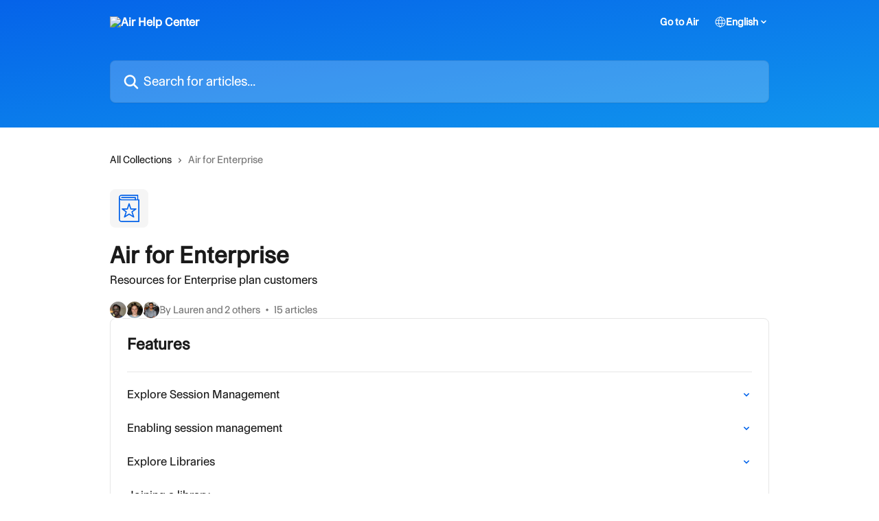

--- FILE ---
content_type: text/html; charset=utf-8
request_url: https://help.air.inc/en/collections/3986131-air-for-enterprise
body_size: 13683
content:
<!DOCTYPE html><html lang="en"><head><meta charSet="utf-8" data-next-head=""/><link href="https://help.air.inc/assets/font/736310" rel="preload" as="font" crossorigin="anonymous" class="jsx-3485860085" data-next-head=""/><link href="https://help.air.inc/assets/font/736310" rel="preload" as="font" crossorigin="anonymous" class="jsx-3485860085" data-next-head=""/><title data-next-head="">Air for Enterprise | Air Help Center</title><meta property="og:title" content="Air for Enterprise | Air Help Center" data-next-head=""/><meta name="twitter:title" content="Air for Enterprise | Air Help Center" data-next-head=""/><meta property="og:description" content="Resources for Enterprise plan customers" data-next-head=""/><meta name="twitter:description" content="Resources for Enterprise plan customers" data-next-head=""/><meta name="description" content="Resources for Enterprise plan customers" data-next-head=""/><meta property="og:type" content="website" data-next-head=""/><meta property="og:image" content="https://downloads.intercomcdn.com/i/o/qqx3v9iz/736306/44d38a806c63e6230dac2b6add08/dc8c1b15507a5e8403008559f4b8451f.png" data-next-head=""/><meta property="twitter:image" content="https://downloads.intercomcdn.com/i/o/qqx3v9iz/736306/44d38a806c63e6230dac2b6add08/dc8c1b15507a5e8403008559f4b8451f.png" data-next-head=""/><meta name="robots" content="all" data-next-head=""/><meta name="viewport" content="width=device-width, initial-scale=1" data-next-head=""/><link href="https://intercom.help/air-labs/assets/favicon" rel="icon" data-next-head=""/><link rel="canonical" href="https://help.air.inc/en/collections/3986131-air-for-enterprise" data-next-head=""/><link rel="alternate" href="https://help.air.inc/en/collections/3986131-air-for-enterprise" hrefLang="en" data-next-head=""/><link rel="alternate" href="https://help.air.inc/en/collections/3986131-air-for-enterprise" hrefLang="x-default" data-next-head=""/><link nonce="9QXdYnqXB2AulakpayGQ6niFhvaZrVguhkD9zs54rjY=" rel="preload" href="https://static.intercomassets.com/_next/static/css/599c9ec127732470.css" as="style"/><link nonce="9QXdYnqXB2AulakpayGQ6niFhvaZrVguhkD9zs54rjY=" rel="stylesheet" href="https://static.intercomassets.com/_next/static/css/599c9ec127732470.css" data-n-g=""/><noscript data-n-css="9QXdYnqXB2AulakpayGQ6niFhvaZrVguhkD9zs54rjY="></noscript><script defer="" nonce="9QXdYnqXB2AulakpayGQ6niFhvaZrVguhkD9zs54rjY=" nomodule="" src="https://static.intercomassets.com/_next/static/chunks/polyfills-42372ed130431b0a.js"></script><script src="https://static.intercomassets.com/_next/static/chunks/webpack-59df6f1263ae26c6.js" nonce="9QXdYnqXB2AulakpayGQ6niFhvaZrVguhkD9zs54rjY=" defer=""></script><script src="https://static.intercomassets.com/_next/static/chunks/framework-1f1b8d38c1d86c61.js" nonce="9QXdYnqXB2AulakpayGQ6niFhvaZrVguhkD9zs54rjY=" defer=""></script><script src="https://static.intercomassets.com/_next/static/chunks/main-c5a58e10d8ebf884.js" nonce="9QXdYnqXB2AulakpayGQ6niFhvaZrVguhkD9zs54rjY=" defer=""></script><script src="https://static.intercomassets.com/_next/static/chunks/pages/_app-2688585ce42d7607.js" nonce="9QXdYnqXB2AulakpayGQ6niFhvaZrVguhkD9zs54rjY=" defer=""></script><script src="https://static.intercomassets.com/_next/static/chunks/d0502abb-9b061981b91adc2a.js" nonce="9QXdYnqXB2AulakpayGQ6niFhvaZrVguhkD9zs54rjY=" defer=""></script><script src="https://static.intercomassets.com/_next/static/chunks/6190-ef428f6633b5a03f.js" nonce="9QXdYnqXB2AulakpayGQ6niFhvaZrVguhkD9zs54rjY=" defer=""></script><script src="https://static.intercomassets.com/_next/static/chunks/296-7834dcf3444315af.js" nonce="9QXdYnqXB2AulakpayGQ6niFhvaZrVguhkD9zs54rjY=" defer=""></script><script src="https://static.intercomassets.com/_next/static/chunks/4835-9db7cd232aae5617.js" nonce="9QXdYnqXB2AulakpayGQ6niFhvaZrVguhkD9zs54rjY=" defer=""></script><script src="https://static.intercomassets.com/_next/static/chunks/pages/%5BhelpCenterIdentifier%5D/%5Blocale%5D/collections/%5BcollectionSlug%5D-125b29c7f8024732.js" nonce="9QXdYnqXB2AulakpayGQ6niFhvaZrVguhkD9zs54rjY=" defer=""></script><script src="https://static.intercomassets.com/_next/static/2VsqrSLm7YJBC3S_X6J9V/_buildManifest.js" nonce="9QXdYnqXB2AulakpayGQ6niFhvaZrVguhkD9zs54rjY=" defer=""></script><script src="https://static.intercomassets.com/_next/static/2VsqrSLm7YJBC3S_X6J9V/_ssgManifest.js" nonce="9QXdYnqXB2AulakpayGQ6niFhvaZrVguhkD9zs54rjY=" defer=""></script><meta name="sentry-trace" content="321496cb73130cda0726fcf4097ebcfa-bad62d62ed43b208-0"/><meta name="baggage" content="sentry-environment=production,sentry-release=07698a000c5317f9c6980c8a4880813618af16af,sentry-public_key=187f842308a64dea9f1f64d4b1b9c298,sentry-trace_id=321496cb73130cda0726fcf4097ebcfa,sentry-org_id=2129,sentry-sampled=false,sentry-sample_rand=0.6498668976235709,sentry-sample_rate=0"/><style id="__jsx-319252801">:root{--body-bg: rgb(255, 255, 255);
--body-image: none;
--body-bg-rgb: 255, 255, 255;
--body-border: rgb(230, 230, 230);
--body-primary-color: #1a1a1a;
--body-secondary-color: #737373;
--body-reaction-bg: rgb(242, 242, 242);
--body-reaction-text-color: rgb(64, 64, 64);
--body-toc-active-border: #737373;
--body-toc-inactive-border: #f2f2f2;
--body-toc-inactive-color: #737373;
--body-toc-active-font-weight: 400;
--body-table-border: rgb(204, 204, 204);
--body-color: hsl(0, 0%, 0%);
--footer-bg: rgb(255, 255, 255);
--footer-image: none;
--footer-border: rgb(230, 230, 230);
--footer-color: hsl(216, 2%, 40%);
--header-bg: none;
--header-image: linear-gradient(to bottom right, #0563E9,#1095ED);
--header-color: hsl(0, 0%, 100%);
--collection-card-bg: rgb(245, 245, 245);
--collection-card-image: none;
--collection-card-color: hsl(215, 96%, 47%);
--card-bg: rgb(255, 255, 255);
--card-border-color: rgb(230, 230, 230);
--card-border-inner-radius: 6px;
--card-border-radius: 8px;
--card-shadow: 0 1px 2px 0 rgb(0 0 0 / 0.05);
--search-bar-border-radius: 8px;
--search-bar-width: 100%;
--ticket-blue-bg-color: #dce1f9;
--ticket-blue-text-color: #334bfa;
--ticket-green-bg-color: #d7efdc;
--ticket-green-text-color: #0f7134;
--ticket-orange-bg-color: #ffebdb;
--ticket-orange-text-color: #b24d00;
--ticket-red-bg-color: #ffdbdb;
--ticket-red-text-color: #df2020;
--header-height: 405px;
--header-subheader-background-color: #000000;
--header-subheader-font-color: #FFFFFF;
--content-block-bg: rgb(255, 255, 255);
--content-block-image: none;
--content-block-color: hsl(0, 0%, 10%);
--content-block-button-bg: rgb(51, 75, 250);
--content-block-button-image: none;
--content-block-button-color: hsl(0, 0%, 100%);
--content-block-button-radius: 6px;
--primary-color: hsl(215, 96%, 47%);
--primary-color-alpha-10: hsla(215, 96%, 47%, 0.1);
--primary-color-alpha-60: hsla(215, 96%, 47%, 0.6);
--text-on-primary-color: #ffffff}</style><style id="__jsx-3485860085">@font-face{font-family:Control Upright;font-display:fallback;font-weight: 400;
          
          font-style: normal;
          src: url('https://help.air.inc/assets/font/736310')}</style><style id="__jsx-2853446297">:root{--font-family-primary: Control Upright}</style><style id="__jsx-3514960175">:root{--font-family-secondary: Control Upright}</style><style id="__jsx-cf6f0ea00fa5c760">.fade-background.jsx-cf6f0ea00fa5c760{background:radial-gradient(333.38%100%at 50%0%,rgba(var(--body-bg-rgb),0)0%,rgba(var(--body-bg-rgb),.00925356)11.67%,rgba(var(--body-bg-rgb),.0337355)21.17%,rgba(var(--body-bg-rgb),.0718242)28.85%,rgba(var(--body-bg-rgb),.121898)35.03%,rgba(var(--body-bg-rgb),.182336)40.05%,rgba(var(--body-bg-rgb),.251516)44.25%,rgba(var(--body-bg-rgb),.327818)47.96%,rgba(var(--body-bg-rgb),.409618)51.51%,rgba(var(--body-bg-rgb),.495297)55.23%,rgba(var(--body-bg-rgb),.583232)59.47%,rgba(var(--body-bg-rgb),.671801)64.55%,rgba(var(--body-bg-rgb),.759385)70.81%,rgba(var(--body-bg-rgb),.84436)78.58%,rgba(var(--body-bg-rgb),.9551)88.2%,rgba(var(--body-bg-rgb),1)100%),var(--header-image),var(--header-bg);background-size:cover;background-position-x:center}</style></head><body><div id="__next"><div dir="ltr" class="h-full w-full"><a href="#main-content" class="sr-only font-bold text-header-color focus:not-sr-only focus:absolute focus:left-4 focus:top-4 focus:z-50" aria-roledescription="Link, Press control-option-right-arrow to exit">Skip to main content</a><main class="header__lite"><header id="header" data-testid="header" class="jsx-cf6f0ea00fa5c760 flex flex-col text-header-color"><div class="jsx-cf6f0ea00fa5c760 relative flex grow flex-col mb-9 bg-header-bg bg-header-image bg-cover bg-center pb-9"><div id="sr-announcement" aria-live="polite" class="jsx-cf6f0ea00fa5c760 sr-only"></div><div class="jsx-cf6f0ea00fa5c760 flex h-full flex-col items-center marker:shrink-0"><section class="relative flex w-full flex-col mb-6 pb-6"><div class="header__meta_wrapper flex justify-center px-5 pt-6 leading-none sm:px-10"><div class="flex items-center w-240" data-testid="subheader-container"><div class="mo__body header__site_name"><div class="header__logo"><a href="/en/"><img src="https://downloads.intercomcdn.com/i/o/qqx3v9iz/736237/4ca0f894c3d617faf1e44ea153aa/a039faf6dc1275c666e698b21efbf1e2.png" height="330" alt="Air Help Center"/></a></div></div><div><div class="flex items-center font-semibold"><div class="flex items-center md:hidden" data-testid="small-screen-children"><button class="flex items-center border-none bg-transparent px-1.5" data-testid="hamburger-menu-button" aria-label="Open menu"><svg width="24" height="24" viewBox="0 0 16 16" xmlns="http://www.w3.org/2000/svg" class="fill-current"><path d="M1.86861 2C1.38889 2 1 2.3806 1 2.85008C1 3.31957 1.38889 3.70017 1.86861 3.70017H14.1314C14.6111 3.70017 15 3.31957 15 2.85008C15 2.3806 14.6111 2 14.1314 2H1.86861Z"></path><path d="M1 8C1 7.53051 1.38889 7.14992 1.86861 7.14992H14.1314C14.6111 7.14992 15 7.53051 15 8C15 8.46949 14.6111 8.85008 14.1314 8.85008H1.86861C1.38889 8.85008 1 8.46949 1 8Z"></path><path d="M1 13.1499C1 12.6804 1.38889 12.2998 1.86861 12.2998H14.1314C14.6111 12.2998 15 12.6804 15 13.1499C15 13.6194 14.6111 14 14.1314 14H1.86861C1.38889 14 1 13.6194 1 13.1499Z"></path></svg></button><div class="fixed right-0 top-0 z-50 h-full w-full hidden" data-testid="hamburger-menu"><div class="flex h-full w-full justify-end bg-black bg-opacity-30"><div class="flex h-fit w-full flex-col bg-white opacity-100 sm:h-full sm:w-1/2"><button class="text-body-font flex items-center self-end border-none bg-transparent pr-6 pt-6" data-testid="hamburger-menu-close-button" aria-label="Close menu"><svg width="24" height="24" viewBox="0 0 16 16" xmlns="http://www.w3.org/2000/svg"><path d="M3.5097 3.5097C3.84165 3.17776 4.37984 3.17776 4.71178 3.5097L7.99983 6.79775L11.2879 3.5097C11.6198 3.17776 12.158 3.17776 12.49 3.5097C12.8219 3.84165 12.8219 4.37984 12.49 4.71178L9.20191 7.99983L12.49 11.2879C12.8219 11.6198 12.8219 12.158 12.49 12.49C12.158 12.8219 11.6198 12.8219 11.2879 12.49L7.99983 9.20191L4.71178 12.49C4.37984 12.8219 3.84165 12.8219 3.5097 12.49C3.17776 12.158 3.17776 11.6198 3.5097 11.2879L6.79775 7.99983L3.5097 4.71178C3.17776 4.37984 3.17776 3.84165 3.5097 3.5097Z"></path></svg></button><nav class="flex flex-col pl-4 text-black"><a target="_blank" rel="noopener noreferrer" href="https://app.air.inc" class="mx-5 mb-5 text-md no-underline hover:opacity-80 md:mx-3 md:my-0 md:text-base" data-testid="header-link-0">Go to Air</a><div class="relative cursor-pointer has-[:focus]:outline"><select class="peer absolute z-10 block h-6 w-full cursor-pointer opacity-0 md:text-base" aria-label="Change language" id="language-selector"><option value="/en/collections/3986131-air-for-enterprise" class="text-black" selected="">English</option></select><div class="mb-10 ml-5 flex items-center gap-1 text-md hover:opacity-80 peer-hover:opacity-80 md:m-0 md:ml-3 md:text-base" aria-hidden="true"><svg id="locale-picker-globe" width="16" height="16" viewBox="0 0 16 16" fill="none" xmlns="http://www.w3.org/2000/svg" class="shrink-0" aria-hidden="true"><path d="M8 15C11.866 15 15 11.866 15 8C15 4.13401 11.866 1 8 1C4.13401 1 1 4.13401 1 8C1 11.866 4.13401 15 8 15Z" stroke="currentColor" stroke-linecap="round" stroke-linejoin="round"></path><path d="M8 15C9.39949 15 10.534 11.866 10.534 8C10.534 4.13401 9.39949 1 8 1C6.60051 1 5.466 4.13401 5.466 8C5.466 11.866 6.60051 15 8 15Z" stroke="currentColor" stroke-linecap="round" stroke-linejoin="round"></path><path d="M1.448 5.75989H14.524" stroke="currentColor" stroke-linecap="round" stroke-linejoin="round"></path><path d="M1.448 10.2402H14.524" stroke="currentColor" stroke-linecap="round" stroke-linejoin="round"></path></svg>English<svg id="locale-picker-arrow" width="16" height="16" viewBox="0 0 16 16" fill="none" xmlns="http://www.w3.org/2000/svg" class="shrink-0" aria-hidden="true"><path d="M5 6.5L8.00093 9.5L11 6.50187" stroke="currentColor" stroke-width="1.5" stroke-linecap="round" stroke-linejoin="round"></path></svg></div></div></nav></div></div></div></div><nav class="hidden items-center md:flex" data-testid="large-screen-children"><a target="_blank" rel="noopener noreferrer" href="https://app.air.inc" class="mx-5 mb-5 text-md no-underline hover:opacity-80 md:mx-3 md:my-0 md:text-base" data-testid="header-link-0">Go to Air</a><div class="relative cursor-pointer has-[:focus]:outline"><select class="peer absolute z-10 block h-6 w-full cursor-pointer opacity-0 md:text-base" aria-label="Change language" id="language-selector"><option value="/en/collections/3986131-air-for-enterprise" class="text-black" selected="">English</option></select><div class="mb-10 ml-5 flex items-center gap-1 text-md hover:opacity-80 peer-hover:opacity-80 md:m-0 md:ml-3 md:text-base" aria-hidden="true"><svg id="locale-picker-globe" width="16" height="16" viewBox="0 0 16 16" fill="none" xmlns="http://www.w3.org/2000/svg" class="shrink-0" aria-hidden="true"><path d="M8 15C11.866 15 15 11.866 15 8C15 4.13401 11.866 1 8 1C4.13401 1 1 4.13401 1 8C1 11.866 4.13401 15 8 15Z" stroke="currentColor" stroke-linecap="round" stroke-linejoin="round"></path><path d="M8 15C9.39949 15 10.534 11.866 10.534 8C10.534 4.13401 9.39949 1 8 1C6.60051 1 5.466 4.13401 5.466 8C5.466 11.866 6.60051 15 8 15Z" stroke="currentColor" stroke-linecap="round" stroke-linejoin="round"></path><path d="M1.448 5.75989H14.524" stroke="currentColor" stroke-linecap="round" stroke-linejoin="round"></path><path d="M1.448 10.2402H14.524" stroke="currentColor" stroke-linecap="round" stroke-linejoin="round"></path></svg>English<svg id="locale-picker-arrow" width="16" height="16" viewBox="0 0 16 16" fill="none" xmlns="http://www.w3.org/2000/svg" class="shrink-0" aria-hidden="true"><path d="M5 6.5L8.00093 9.5L11 6.50187" stroke="currentColor" stroke-width="1.5" stroke-linecap="round" stroke-linejoin="round"></path></svg></div></div></nav></div></div></div></div></section><section class="relative mx-5 flex h-full w-full flex-col items-center px-5 sm:px-10"><div class="flex h-full max-w-full flex-col w-240 justify-end" data-testid="main-header-container"><div id="search-bar" class="relative w-full"><form action="/en/" autoComplete="off"><div class="flex w-full flex-col items-center"><div class="relative flex w-full sm:w-search-bar"><label for="search-input" class="sr-only">Search for articles...</label><input id="search-input" type="text" autoComplete="off" class="peer w-full rounded-search-bar border border-black-alpha-8 bg-white-alpha-20 p-4 ps-12 font-secondary text-lg text-header-color shadow-search-bar outline-none transition ease-linear placeholder:text-header-color hover:bg-white-alpha-27 hover:shadow-search-bar-hover focus:border-transparent focus:bg-white focus:text-black-10 focus:shadow-search-bar-focused placeholder:focus:text-black-45" placeholder="Search for articles..." name="q" aria-label="Search for articles..." value=""/><div class="absolute inset-y-0 start-0 flex items-center fill-header-color peer-focus-visible:fill-black-45 pointer-events-none ps-5"><svg width="22" height="21" viewBox="0 0 22 21" xmlns="http://www.w3.org/2000/svg" class="fill-inherit" aria-hidden="true"><path fill-rule="evenodd" clip-rule="evenodd" d="M3.27485 8.7001C3.27485 5.42781 5.92757 2.7751 9.19985 2.7751C12.4721 2.7751 15.1249 5.42781 15.1249 8.7001C15.1249 11.9724 12.4721 14.6251 9.19985 14.6251C5.92757 14.6251 3.27485 11.9724 3.27485 8.7001ZM9.19985 0.225098C4.51924 0.225098 0.724854 4.01948 0.724854 8.7001C0.724854 13.3807 4.51924 17.1751 9.19985 17.1751C11.0802 17.1751 12.8176 16.5627 14.2234 15.5265L19.0981 20.4013C19.5961 20.8992 20.4033 20.8992 20.9013 20.4013C21.3992 19.9033 21.3992 19.0961 20.9013 18.5981L16.0264 13.7233C17.0625 12.3176 17.6749 10.5804 17.6749 8.7001C17.6749 4.01948 13.8805 0.225098 9.19985 0.225098Z"></path></svg></div></div></div></form></div></div></section></div></div></header><div class="z-1 flex shrink-0 grow basis-auto justify-center px-5 sm:px-10"><section data-testid="main-content" id="main-content" class="max-w-full w-240"><div tabindex="-1" class="focus:outline-none"><div class="flex flex-wrap items-baseline pb-4 text-base" tabindex="0" role="navigation" aria-label="Breadcrumb"><a href="/en/" class="pr-2 text-body-primary-color no-underline hover:text-body-secondary-color">All Collections</a><div class="pr-2" aria-hidden="true"><svg width="6" height="10" viewBox="0 0 6 10" class="block h-2 w-2 fill-body-secondary-color rtl:rotate-180" xmlns="http://www.w3.org/2000/svg"><path fill-rule="evenodd" clip-rule="evenodd" d="M0.648862 0.898862C0.316916 1.23081 0.316916 1.769 0.648862 2.10094L3.54782 4.9999L0.648862 7.89886C0.316916 8.23081 0.316917 8.769 0.648862 9.10094C0.980808 9.43289 1.519 9.43289 1.85094 9.10094L5.35094 5.60094C5.68289 5.269 5.68289 4.73081 5.35094 4.39886L1.85094 0.898862C1.519 0.566916 0.980807 0.566916 0.648862 0.898862Z"></path></svg></div><div class="text-body-secondary-color">Air for Enterprise</div></div></div><div class="flex flex-col gap-10 max-sm:gap-8 max-sm:pt-2 pt-4" id="air-for-enterprise"><div><div class="mb-5"><div id="collection-icon-3986131" class="flex items-center rounded-card bg-cover stroke-collection-card-color text-collection-card-color h-14 w-14 justify-center bg-collection-card-bg bg-collection-card-image" data-testid="collection-photo"><div class="h-9 w-9 sm:h-10 sm:w-10"><img src="https://intercom.help/air-labs/assets/svg/icon:book-star/0563E9" alt="" width="100%" height="100%" loading="lazy"/></div></div></div><div class="flex flex-col"><h1 class="mb-1 font-primary text-2xl font-bold leading-10 text-body-primary-color">Air for Enterprise</h1><div class="text-md font-normal leading-normal text-body-primary-color"><p>Resources for Enterprise plan customers</p></div></div><div class="mt-5"><div class="flex gap-2" aria-hidden="true"><div class="flex flex-row"><div class="flex shrink-0 flex-col items-center justify-center rounded-full leading-normal sm:flex-row" data-testid="avatars"><img width="24" height="24" src="https://static.intercomassets.com/avatars/5154196/square_128/photo-1694007896.png" alt="Lauren Ford avatar" class="inline-flex items-center justify-center rounded-full bg-primary text-lg font-bold leading-6 text-primary-text shadow-solid-2 shadow-body-bg [&amp;:nth-child(n+2)]:hidden lg:[&amp;:nth-child(n+2)]:inline-flex h-6 w-6 z-4"/><img width="24" height="24" src="https://static.intercomassets.com/avatars/2244496/square_128/Milford-3313-11-1583326421.jpg" alt="Tyler Strand avatar" class="inline-flex items-center justify-center rounded-full bg-primary text-lg font-bold leading-6 text-primary-text shadow-solid-2 shadow-body-bg [&amp;:nth-child(n+2)]:hidden lg:[&amp;:nth-child(n+2)]:inline-flex h-6 w-6 ltr:-ml-1.5 rtl:-mr-1.5 z-3"/><img width="24" height="24" src="https://static.intercomassets.com/avatars/3628339/square_128/headshot_1-1581616068.jpg" alt="Brian Nana-Sinkam avatar" class="inline-flex items-center justify-center rounded-full bg-primary text-lg font-bold leading-6 text-primary-text shadow-solid-2 shadow-body-bg [&amp;:nth-child(n+2)]:hidden lg:[&amp;:nth-child(n+2)]:inline-flex h-6 w-6 ltr:-ml-1.5 rtl:-mr-1.5 z-2"/></div></div><span class="line-clamp-1 flex flex-wrap items-center text-base text-body-secondary-color"><span class="hidden sm:inline">By Lauren and 2 others</span><span class="inline sm:hidden">3 authors</span><svg width="4" height="4" viewBox="0 0 16 16" xmlns="http://www.w3.org/2000/svg" fill="currentColor" class="m-2"><path d="M15 8C15 4.13401 11.866 1 8 1C4.13401 1 1 4.13401 1 8C1 11.866 4.13401 15 8 15C11.866 15 15 11.866 15 8Z"></path></svg>15 articles</span></div></div></div><div class="flex flex-col gap-5"><section class="flex flex-col rounded-card border border-solid border-card-border bg-card-bg p-2 sm:p-3"><div id="features"><div class="p-3 pb-6 text-body-primary-color" data-testid="collection-card-header"><a class="duration-250 no-underline transition ease-linear hover:text-primary" href="https://help.air.inc/en/collections/9534448-features"><div class="t__h2 m-0 text-xl font-bold no-underline">Features</div></a></div><hr class="mx-3 mb-2 mt-0 border-0 border-t border-solid border-body-border"/><a class="duration-250 group/article flex flex-row justify-between gap-2 py-2 no-underline transition ease-linear hover:bg-primary-alpha-10 hover:text-primary sm:rounded-card-inner sm:py-3 rounded-card-inner px-3" href="https://help.air.inc/en/articles/7891372-explore-session-management" data-testid="article-link"><div class="flex flex-col p-0"><span class="m-0 text-md text-body-primary-color group-hover/article:text-primary font-regular">Explore Session Management</span></div><div class="flex shrink-0 flex-col justify-center p-0"><svg class="block h-4 w-4 text-primary ltr:-rotate-90 rtl:rotate-90" fill="currentColor" viewBox="0 0 20 20" xmlns="http://www.w3.org/2000/svg"><path fill-rule="evenodd" d="M5.293 7.293a1 1 0 011.414 0L10 10.586l3.293-3.293a1 1 0 111.414 1.414l-4 4a1 1 0 01-1.414 0l-4-4a1 1 0 010-1.414z" clip-rule="evenodd"></path></svg></div></a><a class="duration-250 group/article flex flex-row justify-between gap-2 py-2 no-underline transition ease-linear hover:bg-primary-alpha-10 hover:text-primary sm:rounded-card-inner sm:py-3 rounded-card-inner px-3" href="https://help.air.inc/en/articles/8864389-enabling-session-management" data-testid="article-link"><div class="flex flex-col p-0"><span class="m-0 text-md text-body-primary-color group-hover/article:text-primary font-regular">Enabling session management</span></div><div class="flex shrink-0 flex-col justify-center p-0"><svg class="block h-4 w-4 text-primary ltr:-rotate-90 rtl:rotate-90" fill="currentColor" viewBox="0 0 20 20" xmlns="http://www.w3.org/2000/svg"><path fill-rule="evenodd" d="M5.293 7.293a1 1 0 011.414 0L10 10.586l3.293-3.293a1 1 0 111.414 1.414l-4 4a1 1 0 01-1.414 0l-4-4a1 1 0 010-1.414z" clip-rule="evenodd"></path></svg></div></a><a class="duration-250 group/article flex flex-row justify-between gap-2 py-2 no-underline transition ease-linear hover:bg-primary-alpha-10 hover:text-primary sm:rounded-card-inner sm:py-3 rounded-card-inner px-3" href="https://help.air.inc/en/articles/7874483-explore-libraries" data-testid="article-link"><div class="flex flex-col p-0"><span class="m-0 text-md text-body-primary-color group-hover/article:text-primary font-regular">Explore Libraries</span></div><div class="flex shrink-0 flex-col justify-center p-0"><svg class="block h-4 w-4 text-primary ltr:-rotate-90 rtl:rotate-90" fill="currentColor" viewBox="0 0 20 20" xmlns="http://www.w3.org/2000/svg"><path fill-rule="evenodd" d="M5.293 7.293a1 1 0 011.414 0L10 10.586l3.293-3.293a1 1 0 111.414 1.414l-4 4a1 1 0 01-1.414 0l-4-4a1 1 0 010-1.414z" clip-rule="evenodd"></path></svg></div></a><a class="duration-250 group/article flex flex-row justify-between gap-2 py-2 no-underline transition ease-linear hover:bg-primary-alpha-10 hover:text-primary sm:rounded-card-inner sm:py-3 rounded-card-inner px-3" href="https://help.air.inc/en/articles/9436349-joining-a-library" data-testid="article-link"><div class="flex flex-col p-0"><span class="m-0 text-md text-body-primary-color group-hover/article:text-primary font-regular">Joining a library</span></div><div class="flex shrink-0 flex-col justify-center p-0"><svg class="block h-4 w-4 text-primary ltr:-rotate-90 rtl:rotate-90" fill="currentColor" viewBox="0 0 20 20" xmlns="http://www.w3.org/2000/svg"><path fill-rule="evenodd" d="M5.293 7.293a1 1 0 011.414 0L10 10.586l3.293-3.293a1 1 0 111.414 1.414l-4 4a1 1 0 01-1.414 0l-4-4a1 1 0 010-1.414z" clip-rule="evenodd"></path></svg></div></a><a class="duration-250 group/article flex flex-row justify-between gap-2 py-2 no-underline transition ease-linear hover:bg-primary-alpha-10 hover:text-primary sm:rounded-card-inner sm:py-3 rounded-card-inner px-3" href="https://help.air.inc/en/articles/9436437-approving-and-denying-library-member-join-requests" data-testid="article-link"><div class="flex flex-col p-0"><span class="m-0 text-md text-body-primary-color group-hover/article:text-primary font-regular">Approving and denying library member join requests</span></div><div class="flex shrink-0 flex-col justify-center p-0"><svg class="block h-4 w-4 text-primary ltr:-rotate-90 rtl:rotate-90" fill="currentColor" viewBox="0 0 20 20" xmlns="http://www.w3.org/2000/svg"><path fill-rule="evenodd" d="M5.293 7.293a1 1 0 011.414 0L10 10.586l3.293-3.293a1 1 0 111.414 1.414l-4 4a1 1 0 01-1.414 0l-4-4a1 1 0 010-1.414z" clip-rule="evenodd"></path></svg></div></a><a class="duration-250 group/article flex flex-row justify-between gap-2 py-2 no-underline transition ease-linear hover:bg-primary-alpha-10 hover:text-primary sm:rounded-card-inner sm:py-3 rounded-card-inner px-3" href="https://help.air.inc/en/articles/9436424-inviting-library-members" data-testid="article-link"><div class="flex flex-col p-0"><span class="m-0 text-md text-body-primary-color group-hover/article:text-primary font-regular">Inviting library members</span></div><div class="flex shrink-0 flex-col justify-center p-0"><svg class="block h-4 w-4 text-primary ltr:-rotate-90 rtl:rotate-90" fill="currentColor" viewBox="0 0 20 20" xmlns="http://www.w3.org/2000/svg"><path fill-rule="evenodd" d="M5.293 7.293a1 1 0 011.414 0L10 10.586l3.293-3.293a1 1 0 111.414 1.414l-4 4a1 1 0 01-1.414 0l-4-4a1 1 0 010-1.414z" clip-rule="evenodd"></path></svg></div></a><a class="duration-250 group/article flex flex-row justify-between gap-2 py-2 no-underline transition ease-linear hover:bg-primary-alpha-10 hover:text-primary sm:rounded-card-inner sm:py-3 rounded-card-inner px-3" href="https://help.air.inc/en/articles/9462429-showing-hiding-custom-fields-in-libraries" data-testid="article-link"><div class="flex flex-col p-0"><span class="m-0 text-md text-body-primary-color group-hover/article:text-primary font-regular">Showing + hiding custom fields in Libraries</span></div><div class="flex shrink-0 flex-col justify-center p-0"><svg class="block h-4 w-4 text-primary ltr:-rotate-90 rtl:rotate-90" fill="currentColor" viewBox="0 0 20 20" xmlns="http://www.w3.org/2000/svg"><path fill-rule="evenodd" d="M5.293 7.293a1 1 0 011.414 0L10 10.586l3.293-3.293a1 1 0 111.414 1.414l-4 4a1 1 0 01-1.414 0l-4-4a1 1 0 010-1.414z" clip-rule="evenodd"></path></svg></div></a></div><div></div></section><section class="flex flex-col rounded-card border border-solid border-card-border bg-card-bg p-2 sm:p-3"><div id="services"><div class="p-3 pb-6 text-body-primary-color" data-testid="collection-card-header"><a class="duration-250 no-underline transition ease-linear hover:text-primary" href="https://help.air.inc/en/collections/9534451-services"><div class="t__h2 m-0 text-xl font-bold no-underline">Services</div></a></div><hr class="mx-3 mb-2 mt-0 border-0 border-t border-solid border-body-border"/><a class="duration-250 group/article flex flex-row justify-between gap-2 py-2 no-underline transition ease-linear hover:bg-primary-alpha-10 hover:text-primary sm:rounded-card-inner sm:py-3 rounded-card-inner px-3" href="https://help.air.inc/en/articles/3397384-explore-custom-migrations" data-testid="article-link"><div class="flex flex-col p-0"><span class="m-0 text-md text-body-primary-color group-hover/article:text-primary font-regular">Explore Custom Migrations</span></div><div class="flex shrink-0 flex-col justify-center p-0"><svg class="block h-4 w-4 text-primary ltr:-rotate-90 rtl:rotate-90" fill="currentColor" viewBox="0 0 20 20" xmlns="http://www.w3.org/2000/svg"><path fill-rule="evenodd" d="M5.293 7.293a1 1 0 011.414 0L10 10.586l3.293-3.293a1 1 0 111.414 1.414l-4 4a1 1 0 01-1.414 0l-4-4a1 1 0 010-1.414z" clip-rule="evenodd"></path></svg></div></a><a class="duration-250 group/article flex flex-row justify-between gap-2 py-2 no-underline transition ease-linear hover:bg-primary-alpha-10 hover:text-primary sm:rounded-card-inner sm:py-3 rounded-card-inner px-3" href="https://help.air.inc/en/articles/7047153-explore-api-access" data-testid="article-link"><div class="flex flex-col p-0"><span class="m-0 text-md text-body-primary-color group-hover/article:text-primary font-regular">Explore API Access</span></div><div class="flex shrink-0 flex-col justify-center p-0"><svg class="block h-4 w-4 text-primary ltr:-rotate-90 rtl:rotate-90" fill="currentColor" viewBox="0 0 20 20" xmlns="http://www.w3.org/2000/svg"><path fill-rule="evenodd" d="M5.293 7.293a1 1 0 011.414 0L10 10.586l3.293-3.293a1 1 0 111.414 1.414l-4 4a1 1 0 01-1.414 0l-4-4a1 1 0 010-1.414z" clip-rule="evenodd"></path></svg></div></a><a class="duration-250 group/article flex flex-row justify-between gap-2 py-2 no-underline transition ease-linear hover:bg-primary-alpha-10 hover:text-primary sm:rounded-card-inner sm:py-3 rounded-card-inner px-3" href="https://help.air.inc/en/articles/5905196-explore-saml-sso" data-testid="article-link"><div class="flex flex-col p-0"><span class="m-0 text-md text-body-primary-color group-hover/article:text-primary font-regular">Explore SAML SSO</span></div><div class="flex shrink-0 flex-col justify-center p-0"><svg class="block h-4 w-4 text-primary ltr:-rotate-90 rtl:rotate-90" fill="currentColor" viewBox="0 0 20 20" xmlns="http://www.w3.org/2000/svg"><path fill-rule="evenodd" d="M5.293 7.293a1 1 0 011.414 0L10 10.586l3.293-3.293a1 1 0 111.414 1.414l-4 4a1 1 0 01-1.414 0l-4-4a1 1 0 010-1.414z" clip-rule="evenodd"></path></svg></div></a><a class="duration-250 group/article flex flex-row justify-between gap-2 py-2 no-underline transition ease-linear hover:bg-primary-alpha-10 hover:text-primary sm:rounded-card-inner sm:py-3 rounded-card-inner px-3" href="https://help.air.inc/en/articles/8840185-logging-into-air-with-saml-sso" data-testid="article-link"><div class="flex flex-col p-0"><span class="m-0 text-md text-body-primary-color group-hover/article:text-primary font-regular">Logging into Air with SAML SSO</span></div><div class="flex shrink-0 flex-col justify-center p-0"><svg class="block h-4 w-4 text-primary ltr:-rotate-90 rtl:rotate-90" fill="currentColor" viewBox="0 0 20 20" xmlns="http://www.w3.org/2000/svg"><path fill-rule="evenodd" d="M5.293 7.293a1 1 0 011.414 0L10 10.586l3.293-3.293a1 1 0 111.414 1.414l-4 4a1 1 0 01-1.414 0l-4-4a1 1 0 010-1.414z" clip-rule="evenodd"></path></svg></div></a><a class="duration-250 group/article flex flex-row justify-between gap-2 py-2 no-underline transition ease-linear hover:bg-primary-alpha-10 hover:text-primary sm:rounded-card-inner sm:py-3 rounded-card-inner px-3" href="https://help.air.inc/en/articles/7051227-configuring-saml-sso" data-testid="article-link"><div class="flex flex-col p-0"><span class="m-0 text-md text-body-primary-color group-hover/article:text-primary font-regular">Configuring SAML SSO</span></div><div class="flex shrink-0 flex-col justify-center p-0"><svg class="block h-4 w-4 text-primary ltr:-rotate-90 rtl:rotate-90" fill="currentColor" viewBox="0 0 20 20" xmlns="http://www.w3.org/2000/svg"><path fill-rule="evenodd" d="M5.293 7.293a1 1 0 011.414 0L10 10.586l3.293-3.293a1 1 0 111.414 1.414l-4 4a1 1 0 01-1.414 0l-4-4a1 1 0 010-1.414z" clip-rule="evenodd"></path></svg></div></a><a class="duration-250 group/article flex flex-row justify-between gap-2 py-2 no-underline transition ease-linear hover:bg-primary-alpha-10 hover:text-primary sm:rounded-card-inner sm:py-3 rounded-card-inner px-3" href="https://help.air.inc/en/articles/8337903-explore-air-for-zapier" data-testid="article-link"><div class="flex flex-col p-0"><span class="m-0 text-md text-body-primary-color group-hover/article:text-primary font-regular">Explore Air for Zapier</span></div><div class="flex shrink-0 flex-col justify-center p-0"><svg class="block h-4 w-4 text-primary ltr:-rotate-90 rtl:rotate-90" fill="currentColor" viewBox="0 0 20 20" xmlns="http://www.w3.org/2000/svg"><path fill-rule="evenodd" d="M5.293 7.293a1 1 0 011.414 0L10 10.586l3.293-3.293a1 1 0 111.414 1.414l-4 4a1 1 0 01-1.414 0l-4-4a1 1 0 010-1.414z" clip-rule="evenodd"></path></svg></div></a><a class="duration-250 group/article flex flex-row justify-between gap-2 py-2 no-underline transition ease-linear hover:bg-primary-alpha-10 hover:text-primary sm:rounded-card-inner sm:py-3 rounded-card-inner px-3" href="https://help.air.inc/en/articles/9064783-creating-a-zap" data-testid="article-link"><div class="flex flex-col p-0"><span class="m-0 text-md text-body-primary-color group-hover/article:text-primary font-regular">Creating a zap</span></div><div class="flex shrink-0 flex-col justify-center p-0"><svg class="block h-4 w-4 text-primary ltr:-rotate-90 rtl:rotate-90" fill="currentColor" viewBox="0 0 20 20" xmlns="http://www.w3.org/2000/svg"><path fill-rule="evenodd" d="M5.293 7.293a1 1 0 011.414 0L10 10.586l3.293-3.293a1 1 0 111.414 1.414l-4 4a1 1 0 01-1.414 0l-4-4a1 1 0 010-1.414z" clip-rule="evenodd"></path></svg></div></a><a class="duration-250 group/article flex flex-row justify-between gap-2 py-2 no-underline transition ease-linear hover:bg-primary-alpha-10 hover:text-primary sm:rounded-card-inner sm:py-3 rounded-card-inner px-3" href="https://help.air.inc/en/articles/11101628-leveraging-your-success-manager" data-testid="article-link"><div class="flex flex-col p-0"><span class="m-0 text-md text-body-primary-color group-hover/article:text-primary font-regular">Leveraging your success manager</span></div><div class="flex shrink-0 flex-col justify-center p-0"><svg class="block h-4 w-4 text-primary ltr:-rotate-90 rtl:rotate-90" fill="currentColor" viewBox="0 0 20 20" xmlns="http://www.w3.org/2000/svg"><path fill-rule="evenodd" d="M5.293 7.293a1 1 0 011.414 0L10 10.586l3.293-3.293a1 1 0 111.414 1.414l-4 4a1 1 0 01-1.414 0l-4-4a1 1 0 010-1.414z" clip-rule="evenodd"></path></svg></div></a></div><div></div></section></div></div></section></div><footer id="footer" class="mt-24 shrink-0 bg-footer-bg px-0 py-12 text-left text-base text-footer-color"><div class="shrink-0 grow basis-auto px-5 sm:px-10"><div class="mx-auto max-w-240 sm:w-auto"><div><div class="text-center" data-testid="simple-footer-layout"><div class="align-middle text-lg text-footer-color"><a class="no-underline" href="/en/"><img data-testid="logo-img" src="https://downloads.intercomcdn.com/i/o/qqx3v9iz/736238/a10682fa4634783b17860e8b24dd/40669628d5189103686bd1f8350dc6f0.png" alt="Air Help Center" class="max-h-8 contrast-80 inline"/></a></div><div class="mt-3 text-base">Ideas need Air.</div><div class="mt-10" data-testid="simple-footer-links"><div class="flex flex-row justify-center"><span><ul data-testid="custom-links" class="mb-4 p-0" id="custom-links"><li class="mx-3 inline-block list-none"><a target="_blank" href="https://youtube.com/playlist?list=PL_XPbdWXzUvk0fw_TDktw72vCG6WYeako&amp;feature=shared" rel="nofollow noreferrer noopener" data-testid="footer-custom-link-0" class="no-underline">Subscribe on YouTube</a></li><li class="mx-3 inline-block list-none"><a target="_blank" href="https://www.g2.com/products/air-labs-inc-air/reviews#reviews" rel="nofollow noreferrer noopener" data-testid="footer-custom-link-1" class="no-underline">Read our G2 Reviews</a></li><li class="mx-3 inline-block list-none"><a target="_blank" href="https://www.tiktok.com/@meetair" rel="nofollow noreferrer noopener" data-testid="footer-custom-link-2" class="no-underline">Follow us on TikTok</a></li><li class="mx-3 inline-block list-none"><a target="_blank" href="https://instagram.com/air.hq" rel="nofollow noreferrer noopener" data-testid="footer-custom-link-3" class="no-underline">Follow us on IG</a></li><li class="mx-3 inline-block list-none"><a target="_blank" href="https://air.inc" rel="nofollow noreferrer noopener" data-testid="footer-custom-link-4" class="no-underline">Visit Air&#x27;s website</a></li></ul></span></div><ul data-testid="social-links" class="flex flex-wrap items-center gap-4 p-0 justify-center" id="social-links"><li class="list-none align-middle"><a target="_blank" href="https://www.twitter.com/airhq?lang=en" rel="nofollow noreferrer noopener" data-testid="footer-social-link-0" class="no-underline"><img src="https://intercom.help/air-labs/assets/svg/icon:social-twitter/646669" alt="" aria-label="https://www.twitter.com/airhq?lang=en" width="16" height="16" loading="lazy" data-testid="social-icon-twitter"/></a></li><li class="list-none align-middle"><a target="_blank" href="https://www.linkedin.com/company/airhq/" rel="nofollow noreferrer noopener" data-testid="footer-social-link-1" class="no-underline"><img src="https://intercom.help/air-labs/assets/svg/icon:social-linkedin/646669" alt="" aria-label="https://www.linkedin.com/company/airhq/" width="16" height="16" loading="lazy" data-testid="social-icon-linkedin"/></a></li></ul></div></div></div></div></div></footer></main></div></div><script id="__NEXT_DATA__" type="application/json" nonce="9QXdYnqXB2AulakpayGQ6niFhvaZrVguhkD9zs54rjY=">{"props":{"pageProps":{"app":{"id":"qqx3v9iz","messengerUrl":"https://widget.intercom.io/widget/qqx3v9iz","name":"Air","poweredByIntercomUrl":"https://www.intercom.com/intercom-link?company=Air\u0026solution=customer-support\u0026utm_campaign=intercom-link\u0026utm_content=We+run+on+Intercom\u0026utm_medium=help-center\u0026utm_referrer=http%3A%2F%2Fhelp.air.inc%2Fen%2Fcollections%2F3986131-air-for-enterprise\u0026utm_source=desktop-web","features":{"consentBannerBeta":false,"customNotFoundErrorMessage":false,"disableFontPreloading":false,"disableNoMarginClassTransformation":false,"finOnHelpCenter":false,"hideIconsWithBackgroundImages":false,"messengerCustomFonts":false}},"helpCenterSite":{"customDomain":"help.air.inc","defaultLocale":"en","disableBranding":true,"externalLoginName":"Log in to Air","externalLoginUrl":"https://app.air.inc/login","footerContactDetails":"Ideas need Air.","footerLinks":{"custom":[{"id":36800,"help_center_site_id":768181,"title":"Subscribe on YouTube","url":"https://youtube.com/playlist?list=PL_XPbdWXzUvk0fw_TDktw72vCG6WYeako\u0026feature=shared","sort_order":1,"link_location":"footer","site_link_group_id":2429},{"id":36801,"help_center_site_id":768181,"title":"Read our G2 Reviews","url":"https://www.g2.com/products/air-labs-inc-air/reviews#reviews","sort_order":2,"link_location":"footer","site_link_group_id":2429},{"id":36888,"help_center_site_id":768181,"title":"Follow us on TikTok","url":"https://www.tiktok.com/@meetair","sort_order":3,"link_location":"footer","site_link_group_id":2429},{"id":36889,"help_center_site_id":768181,"title":"Follow us on IG","url":"https://instagram.com/air.hq","sort_order":4,"link_location":"footer","site_link_group_id":2429},{"id":78704,"help_center_site_id":768181,"title":"Visit Air's website","url":"https://air.inc","sort_order":5,"link_location":"footer","site_link_group_id":2429}],"socialLinks":[{"iconUrl":"https://intercom.help/air-labs/assets/svg/icon:social-twitter","provider":"twitter","url":"https://www.twitter.com/airhq?lang=en"},{"iconUrl":"https://intercom.help/air-labs/assets/svg/icon:social-linkedin","provider":"linkedin","url":"https://www.linkedin.com/company/airhq/"}],"linkGroups":[{"title":null,"links":[{"title":"Subscribe on YouTube","url":"https://youtube.com/playlist?list=PL_XPbdWXzUvk0fw_TDktw72vCG6WYeako\u0026feature=shared"},{"title":"Read our G2 Reviews","url":"https://www.g2.com/products/air-labs-inc-air/reviews#reviews"},{"title":"Follow us on TikTok","url":"https://www.tiktok.com/@meetair"},{"title":"Follow us on IG","url":"https://instagram.com/air.hq"},{"title":"Visit Air's website","url":"https://air.inc"}]}]},"headerLinks":[{"site_link_group_id":95735,"id":78705,"help_center_site_id":768181,"title":"Go to Air","url":"https://app.air.inc","sort_order":1,"link_location":"header"}],"homeCollectionCols":3,"googleAnalyticsTrackingId":"UA-90986512-3","googleTagManagerId":null,"pathPrefixForCustomDomain":null,"seoIndexingEnabled":true,"helpCenterId":768181,"url":"https://help.air.inc","customizedFooterTextContent":null,"consentBannerConfig":null,"canInjectCustomScripts":false,"scriptSection":1,"customScriptFilesExist":false},"localeLinks":[{"id":"en","absoluteUrl":"https://help.air.inc/en/collections/3986131-air-for-enterprise","available":true,"name":"English","selected":true,"url":"/en/collections/3986131-air-for-enterprise"}],"requestContext":{"articleSource":null,"academy":false,"canonicalUrl":"https://help.air.inc/en/collections/3986131-air-for-enterprise","headerless":false,"isDefaultDomainRequest":false,"nonce":"9QXdYnqXB2AulakpayGQ6niFhvaZrVguhkD9zs54rjY=","rootUrl":"/en/","sheetUserCipher":null,"type":"help-center"},"theme":{"color":"0563E9","siteName":"Air Help Center","headline":"Get the most out of Air, today!","headerFontColor":"ffffff","logo":"https://downloads.intercomcdn.com/i/o/qqx3v9iz/736237/4ca0f894c3d617faf1e44ea153aa/a039faf6dc1275c666e698b21efbf1e2.png","logoHeight":"330","header":null,"favicon":"https://intercom.help/air-labs/assets/favicon","locale":"en","homeUrl":"https://app.air.inc","social":"https://downloads.intercomcdn.com/i/o/qqx3v9iz/736306/44d38a806c63e6230dac2b6add08/dc8c1b15507a5e8403008559f4b8451f.png","urlPrefixForDefaultDomain":"https://intercom.help/air-labs","customDomain":"help.air.inc","customDomainUsesSsl":true,"customizationOptions":{"customizationType":1,"header":{"backgroundColor":"#0563E9","fontColor":"#ffffff","fadeToEdge":true,"backgroundGradient":{"steps":[{"color":"#0563E9"},{"color":"#1095ED"}]},"backgroundImageId":null,"backgroundImageUrl":null},"body":{"backgroundColor":"#ffffff","fontColor":null,"fadeToEdge":null,"backgroundGradient":null,"backgroundImageId":null},"footer":{"backgroundColor":"#ffffff","fontColor":"#646669","fadeToEdge":null,"backgroundGradient":null,"backgroundImageId":null,"showRichTextField":false},"layout":{"homePage":{"blocks":[{"type":"tickets-portal-link","enabled":false},{"type":"collection-list","columns":3,"template":0},{"type":"article-list","columns":2,"enabled":true,"localizedContent":[{"title":"Most Viewed Articles","locale":"en","links":[{"articleId":"5107350","type":"article-link"},{"articleId":"3397283","type":"article-link"},{"articleId":"6698304","type":"article-link"},{"articleId":"3397219","type":"article-link"},{"articleId":"5430234","type":"article-link"},{"articleId":"8196082","type":"article-link"}]}]},{"type":"content-block","enabled":false,"columns":1}]},"collectionsPage":{"showArticleDescriptions":false},"articlePage":{},"searchPage":{}},"collectionCard":{"global":{"backgroundColor":"#F5F5F5","fontColor":"#0563E9","fadeToEdge":null,"backgroundGradient":null,"backgroundImageId":null,"showIcons":true,"backgroundImageUrl":null},"collections":[]},"global":{"font":{"customFontFaces":[{"assetId":461412,"fileName":"Gelica-Light.otf","fontFamily":"Gelica Lt","weight":300,"style":"normal","url":"https://help.air.inc/assets/font/461412"},{"assetId":736310,"fileName":"ControlUpright-Regular.otf","fontFamily":"Control Upright","weight":400,"style":"normal","url":"https://help.air.inc/assets/font/736310"}],"primary":"Control Upright","secondary":"Control Upright"},"componentStyle":{"card":{"type":"bordered","borderRadius":8}},"namedComponents":{"header":{"subheader":{"enabled":false,"style":{"backgroundColor":"#000000","fontColor":"#FFFFFF"}},"style":{"height":"245px","align":"center","justify":"end"}},"searchBar":{"style":{"width":"640px","borderRadius":8}},"footer":{"type":0}},"brand":{"colors":[],"websiteUrl":""}},"contentBlock":{"blockStyle":{"backgroundColor":"#ffffff","fontColor":"#1a1a1a","fadeToEdge":null,"backgroundGradient":null,"backgroundImageId":null,"backgroundImageUrl":null},"buttonOptions":{"backgroundColor":"#334BFA","fontColor":"#ffffff","borderRadius":6},"isFullWidth":false}},"helpCenterName":"Air Help Center","footerLogo":"https://downloads.intercomcdn.com/i/o/qqx3v9iz/736238/a10682fa4634783b17860e8b24dd/40669628d5189103686bd1f8350dc6f0.png","footerLogoHeight":"297","localisedInformation":{"contentBlock":{"locale":"en","title":"Content section title","withButton":false,"description":"","buttonTitle":"Button title","buttonUrl":""}}},"user":{"userId":"dd54ff9b-d90f-4bca-89ee-8f40699fbe68","role":"visitor_role","country_code":null},"collection":{"articleCount":15,"articleSummaries":[],"authorCount":3,"authors":[{"avatar":"https://static.intercomassets.com/avatars/5154196/square_128/photo-1694007896.png","name":"Lauren Ford","first_name":"Lauren","avatar_shape":"circle"},{"avatar":"https://static.intercomassets.com/avatars/2244496/square_128/Milford-3313-11-1583326421.jpg","name":"Tyler Strand","first_name":"Tyler","avatar_shape":"circle"},{"avatar":"https://static.intercomassets.com/avatars/3628339/square_128/headshot_1-1581616068.jpg","name":"Brian Nana-Sinkam","first_name":"Brian","avatar_shape":"circle"}],"description":"Resources for Enterprise plan customers","iconContentType":"image/svg+xml","iconUrl":"https://intercom.help/air-labs/assets/svg/icon:book-star","id":"3986131","name":"Air for Enterprise","slug":"air-for-enterprise","subcollections":[{"articleCount":7,"articleSummaries":[{"author":{"avatar":"https://static.intercomassets.com/avatars/5154196/square_128/photo-1694007896.png","name":"Lauren Ford","first_name":"Lauren","avatar_shape":"circle"},"id":"7791889","lastUpdated":"Updated over 6 months ago","summary":"Secure your content while your users are away to avoid misuse!","title":"Explore Session Management","url":"https://help.air.inc/en/articles/7891372-explore-session-management"},{"author":{"avatar":"https://static.intercomassets.com/avatars/2244496/square_128/Milford-3313-11-1583326421.jpg","name":"Tyler Strand","first_name":"Tyler","avatar_shape":"circle"},"id":"8990042","lastUpdated":"Updated over 2 months ago","summary":"Keep your workspace secure: How to set up inactivity logout and session timeouts","title":"Enabling session management","url":"https://help.air.inc/en/articles/8864389-enabling-session-management"},{"author":{"avatar":"https://static.intercomassets.com/avatars/5154196/square_128/photo-1694007896.png","name":"Lauren Ford","first_name":"Lauren","avatar_shape":"circle"},"id":"7772808","lastUpdated":"Updated over 3 months ago","summary":"Public, private, or hidden - control the access to your assets within your workspace!","title":"Explore Libraries","url":"https://help.air.inc/en/articles/7874483-explore-libraries"},{"author":{"avatar":"https://static.intercomassets.com/avatars/5154196/square_128/photo-1694007896.png","name":"Lauren Ford","first_name":"Lauren","avatar_shape":"circle"},"id":"9677082","lastUpdated":"Updated over 3 months ago","summary":"","title":"Joining a library","url":"https://help.air.inc/en/articles/9436349-joining-a-library"},{"author":{"avatar":"https://static.intercomassets.com/avatars/5154196/square_128/photo-1694007896.png","name":"Lauren Ford","first_name":"Lauren","avatar_shape":"circle"},"id":"9677175","lastUpdated":"Updated over 7 months ago","summary":"","title":"Approving and denying library member join requests","url":"https://help.air.inc/en/articles/9436437-approving-and-denying-library-member-join-requests"},{"author":{"avatar":"https://static.intercomassets.com/avatars/5154196/square_128/photo-1694007896.png","name":"Lauren Ford","first_name":"Lauren","avatar_shape":"circle"},"id":"9677162","lastUpdated":"Updated over 7 months ago","summary":"","title":"Inviting library members","url":"https://help.air.inc/en/articles/9436424-inviting-library-members"},{"author":{"avatar":"https://static.intercomassets.com/avatars/5154196/square_128/photo-1694007896.png","name":"Lauren Ford","first_name":"Lauren","avatar_shape":"circle"},"id":"9710702","lastUpdated":"Updated over a year ago","summary":"","title":"Showing + hiding custom fields in Libraries","url":"https://help.air.inc/en/articles/9462429-showing-hiding-custom-fields-in-libraries"}],"authorCount":2,"authors":[{"avatar":"https://static.intercomassets.com/avatars/5154196/square_128/photo-1694007896.png","name":"Lauren Ford","first_name":"Lauren","avatar_shape":"circle"},{"avatar":"https://static.intercomassets.com/avatars/2244496/square_128/Milford-3313-11-1583326421.jpg","name":"Tyler Strand","first_name":"Tyler","avatar_shape":"circle"}],"description":"","iconContentType":null,"iconUrl":null,"id":"9534448","name":"Features","slug":"features","subcollections":[],"url":"https://help.air.inc/en/collections/9534448-features"},{"articleCount":8,"articleSummaries":[{"author":{"avatar":"https://static.intercomassets.com/avatars/3628339/square_128/headshot_1-1581616068.jpg","name":"Brian Nana-Sinkam","first_name":"Brian","avatar_shape":"circle"},"id":"2684318","lastUpdated":"Updated over a year ago","summary":"Easy and tailored migration help from popular platforms","title":"Explore Custom Migrations","url":"https://help.air.inc/en/articles/3397384-explore-custom-migrations"},{"author":{"avatar":"https://static.intercomassets.com/avatars/5154196/square_128/photo-1694007896.png","name":"Lauren Ford","first_name":"Lauren","avatar_shape":"circle"},"id":"6878192","lastUpdated":"Updated over 3 weeks ago","summary":"Find the tools you need to enable API possibilities","title":"Explore API Access","url":"https://help.air.inc/en/articles/7047153-explore-api-access"},{"author":{"avatar":"https://static.intercomassets.com/avatars/2244496/square_128/Milford-3313-11-1583326421.jpg","name":"Tyler Strand","first_name":"Tyler","avatar_shape":"circle"},"id":"5535462","lastUpdated":"Updated over 2 months ago","summary":"Enterprise users can enforce standardized authentication for their organization 🔐","title":"Explore SAML SSO","url":"https://help.air.inc/en/articles/5905196-explore-saml-sso"},{"author":{"avatar":"https://static.intercomassets.com/avatars/5154196/square_128/photo-1694007896.png","name":"Lauren Ford","first_name":"Lauren","avatar_shape":"circle"},"id":"8961615","lastUpdated":"Updated over 2 months ago","summary":"","title":"Logging into Air with SAML SSO","url":"https://help.air.inc/en/articles/8840185-logging-into-air-with-saml-sso"},{"author":{"avatar":"https://static.intercomassets.com/avatars/2244496/square_128/Milford-3313-11-1583326421.jpg","name":"Tyler Strand","first_name":"Tyler","avatar_shape":"circle"},"id":"6882624","lastUpdated":"Updated over 4 months ago","summary":"Instructions on how to configure SAML SSO between your Identity Provider and Air.","title":"Configuring SAML SSO","url":"https://help.air.inc/en/articles/7051227-configuring-saml-sso"},{"author":{"avatar":"https://static.intercomassets.com/avatars/5154196/square_128/photo-1694007896.png","name":"Lauren Ford","first_name":"Lauren","avatar_shape":"circle"},"id":"8336426","lastUpdated":"Updated over 2 months ago","summary":"Connect Air to thousands of apps using Zapier!","title":"Explore Air for Zapier","url":"https://help.air.inc/en/articles/8337903-explore-air-for-zapier"},{"author":{"avatar":"https://static.intercomassets.com/avatars/2244496/square_128/Milford-3313-11-1583326421.jpg","name":"Tyler Strand","first_name":"Tyler","avatar_shape":"circle"},"id":"9224938","lastUpdated":"Updated over a year ago","summary":"","title":"Creating a zap","url":"https://help.air.inc/en/articles/9064783-creating-a-zap"},{"author":{"avatar":"https://static.intercomassets.com/avatars/5154196/square_128/photo-1694007896.png","name":"Lauren Ford","first_name":"Lauren","avatar_shape":"circle"},"id":"11970908","lastUpdated":"Updated over 8 months ago","summary":"Enterprise plan subscribers are assigned an expert on all things Air. Learn how to leverage all that they know and optimize your workflows.","title":"Leveraging your success manager","url":"https://help.air.inc/en/articles/11101628-leveraging-your-success-manager"}],"authorCount":3,"authors":[{"avatar":"https://static.intercomassets.com/avatars/3628339/square_128/headshot_1-1581616068.jpg","name":"Brian Nana-Sinkam","first_name":"Brian","avatar_shape":"circle"},{"avatar":"https://static.intercomassets.com/avatars/2244496/square_128/Milford-3313-11-1583326421.jpg","name":"Tyler Strand","first_name":"Tyler","avatar_shape":"circle"},{"avatar":"https://static.intercomassets.com/avatars/5154196/square_128/photo-1694007896.png","name":"Lauren Ford","first_name":"Lauren","avatar_shape":"circle"}],"description":"","iconContentType":null,"iconUrl":null,"id":"9534451","name":"Services","slug":"services","subcollections":[],"url":"https://help.air.inc/en/collections/9534451-services"}],"url":"https://help.air.inc/en/collections/3986131-air-for-enterprise"},"breadcrumbs":[],"layoutOptions":{"showArticleDescriptions":false},"themeCSSCustomProperties":{"--body-bg":"rgb(255, 255, 255)","--body-image":"none","--body-bg-rgb":"255, 255, 255","--body-border":"rgb(230, 230, 230)","--body-primary-color":"#1a1a1a","--body-secondary-color":"#737373","--body-reaction-bg":"rgb(242, 242, 242)","--body-reaction-text-color":"rgb(64, 64, 64)","--body-toc-active-border":"#737373","--body-toc-inactive-border":"#f2f2f2","--body-toc-inactive-color":"#737373","--body-toc-active-font-weight":400,"--body-table-border":"rgb(204, 204, 204)","--body-color":"hsl(0, 0%, 0%)","--footer-bg":"rgb(255, 255, 255)","--footer-image":"none","--footer-border":"rgb(230, 230, 230)","--footer-color":"hsl(216, 2%, 40%)","--header-bg":"none","--header-image":"linear-gradient(to bottom right, #0563E9,#1095ED)","--header-color":"hsl(0, 0%, 100%)","--collection-card-bg":"rgb(245, 245, 245)","--collection-card-image":"none","--collection-card-color":"hsl(215, 96%, 47%)","--card-bg":"rgb(255, 255, 255)","--card-border-color":"rgb(230, 230, 230)","--card-border-inner-radius":"6px","--card-border-radius":"8px","--card-shadow":"0 1px 2px 0 rgb(0 0 0 / 0.05)","--search-bar-border-radius":"8px","--search-bar-width":"100%","--ticket-blue-bg-color":"#dce1f9","--ticket-blue-text-color":"#334bfa","--ticket-green-bg-color":"#d7efdc","--ticket-green-text-color":"#0f7134","--ticket-orange-bg-color":"#ffebdb","--ticket-orange-text-color":"#b24d00","--ticket-red-bg-color":"#ffdbdb","--ticket-red-text-color":"#df2020","--header-height":"405px","--header-subheader-background-color":"#000000","--header-subheader-font-color":"#FFFFFF","--content-block-bg":"rgb(255, 255, 255)","--content-block-image":"none","--content-block-color":"hsl(0, 0%, 10%)","--content-block-button-bg":"rgb(51, 75, 250)","--content-block-button-image":"none","--content-block-button-color":"hsl(0, 0%, 100%)","--content-block-button-radius":"6px","--primary-color":"hsl(215, 96%, 47%)","--primary-color-alpha-10":"hsla(215, 96%, 47%, 0.1)","--primary-color-alpha-60":"hsla(215, 96%, 47%, 0.6)","--text-on-primary-color":"#ffffff"},"intl":{"defaultLocale":"en","locale":"en","messages":{"layout.skip_to_main_content":"Skip to main content","layout.skip_to_main_content_exit":"Link, Press control-option-right-arrow to exit","article.attachment_icon":"Attachment icon","article.related_articles":"Related Articles","article.written_by":"Written by \u003cb\u003e{author}\u003c/b\u003e","article.table_of_contents":"Table of contents","breadcrumb.all_collections":"All Collections","breadcrumb.aria_label":"Breadcrumb","collection.article_count.one":"{count} article","collection.article_count.other":"{count} articles","collection.articles_heading":"Articles","collection.sections_heading":"Collections","collection.written_by.one":"Written by \u003cb\u003e{author}\u003c/b\u003e","collection.written_by.two":"Written by \u003cb\u003e{author1}\u003c/b\u003e and \u003cb\u003e{author2}\u003c/b\u003e","collection.written_by.three":"Written by \u003cb\u003e{author1}\u003c/b\u003e, \u003cb\u003e{author2}\u003c/b\u003e and \u003cb\u003e{author3}\u003c/b\u003e","collection.written_by.four":"Written by \u003cb\u003e{author1}\u003c/b\u003e, \u003cb\u003e{author2}\u003c/b\u003e, \u003cb\u003e{author3}\u003c/b\u003e and 1 other","collection.written_by.other":"Written by \u003cb\u003e{author1}\u003c/b\u003e, \u003cb\u003e{author2}\u003c/b\u003e, \u003cb\u003e{author3}\u003c/b\u003e and {count} others","collection.by.one":"By {author}","collection.by.two":"By {author1} and 1 other","collection.by.other":"By {author1} and {count} others","collection.by.count_one":"1 author","collection.by.count_plural":"{count} authors","community_banner.tip":"Tip","community_banner.label":"\u003cb\u003eNeed more help?\u003c/b\u003e Get support from our {link}","community_banner.link_label":"Community Forum","community_banner.description":"Find answers and get help from Intercom Support and Community Experts","header.headline":"Advice and answers from the {appName} Team","header.menu.open":"Open menu","header.menu.close":"Close menu","locale_picker.aria_label":"Change language","not_authorized.cta":"You can try sending us a message or logging in at {link}","not_found.title":"Uh oh. That page doesn’t exist.","not_found.not_authorized":"Unable to load this article, you may need to sign in first","not_found.try_searching":"Try searching for your answer or just send us a message.","tickets_portal_bad_request.title":"No access to tickets portal","tickets_portal_bad_request.learn_more":"Learn more","tickets_portal_bad_request.send_a_message":"Please contact your admin.","no_articles.title":"Empty Help Center","no_articles.no_articles":"This Help Center doesn't have any articles or collections yet.","preview.invalid_preview":"There is no preview available for {previewType}","reaction_picker.did_this_answer_your_question":"Did this answer your question?","reaction_picker.feedback_form_label":"feedback form","reaction_picker.reaction.disappointed.title":"Disappointed","reaction_picker.reaction.disappointed.aria_label":"Disappointed Reaction","reaction_picker.reaction.neutral.title":"Neutral","reaction_picker.reaction.neutral.aria_label":"Neutral Reaction","reaction_picker.reaction.smiley.title":"Smiley","reaction_picker.reaction.smiley.aria_label":"Smiley Reaction","search.box_placeholder_fin":"Ask a question","search.box_placeholder":"Search for articles...","search.clear_search":"Clear search query","search.fin_card_ask_text":"Ask","search.fin_loading_title_1":"Thinking...","search.fin_loading_title_2":"Searching through sources...","search.fin_loading_title_3":"Analyzing...","search.fin_card_description":"Find the answer with Fin AI","search.fin_empty_state":"Sorry, Fin AI wasn't able to answer your question. Try rephrasing it or asking something different","search.no_results":"We couldn't find any articles for:","search.number_of_results":"{count} search results found","search.submit_btn":"Search for articles","search.successful":"Search results for:","footer.powered_by":"We run on Intercom","footer.privacy.choice":"Your Privacy Choices","footer.social.facebook":"Facebook","footer.social.linkedin":"LinkedIn","footer.social.twitter":"Twitter","tickets.title":"Tickets","tickets.company_selector_option":"{companyName}’s tickets","tickets.all_states":"All states","tickets.filters.company_tickets":"All tickets","tickets.filters.my_tickets":"Created by me","tickets.filters.all":"All","tickets.no_tickets_found":"No tickets found","tickets.empty-state.generic.title":"No tickets found","tickets.empty-state.generic.description":"Try using different keywords or filters.","tickets.empty-state.empty-own-tickets.title":"No tickets created by you","tickets.empty-state.empty-own-tickets.description":"Tickets submitted through the messenger or by a support agent in your conversation will appear here.","tickets.empty-state.empty-q.description":"Try using different keywords or checking for typos.","tickets.navigation.home":"Home","tickets.navigation.tickets_portal":"Tickets portal","tickets.navigation.ticket_details":"Ticket #{ticketId}","tickets.view_conversation":"View conversation","tickets.send_message":"Send us a message","tickets.continue_conversation":"Continue the conversation","tickets.avatar_image.image_alt":"{firstName}’s avatar","tickets.fields.id":"Ticket ID","tickets.fields.type":"Ticket type","tickets.fields.title":"Title","tickets.fields.description":"Description","tickets.fields.created_by":"Created by","tickets.fields.email_for_notification":"You will be notified here and by email","tickets.fields.created_at":"Created on","tickets.fields.sorting_updated_at":"Last Updated","tickets.fields.state":"Ticket state","tickets.fields.assignee":"Assignee","tickets.link-block.title":"Tickets portal.","tickets.link-block.description":"Track the progress of all tickets related to your company.","tickets.states.submitted":"Submitted","tickets.states.in_progress":"In progress","tickets.states.waiting_on_customer":"Waiting on you","tickets.states.resolved":"Resolved","tickets.states.description.unassigned.submitted":"We will pick this up soon","tickets.states.description.assigned.submitted":"{assigneeName} will pick this up soon","tickets.states.description.unassigned.in_progress":"We are working on this!","tickets.states.description.assigned.in_progress":"{assigneeName} is working on this!","tickets.states.description.unassigned.waiting_on_customer":"We need more information from you","tickets.states.description.assigned.waiting_on_customer":"{assigneeName} needs more information from you","tickets.states.description.unassigned.resolved":"We have completed your ticket","tickets.states.description.assigned.resolved":"{assigneeName} has completed your ticket","tickets.attributes.boolean.true":"Yes","tickets.attributes.boolean.false":"No","tickets.filter_any":"\u003cb\u003e{name}\u003c/b\u003e is any","tickets.filter_single":"\u003cb\u003e{name}\u003c/b\u003e is {value}","tickets.filter_multiple":"\u003cb\u003e{name}\u003c/b\u003e is one of {count}","tickets.no_options_found":"No options found","tickets.filters.any_option":"Any","tickets.filters.state":"State","tickets.filters.type":"Type","tickets.filters.created_by":"Created by","tickets.filters.assigned_to":"Assigned to","tickets.filters.created_on":"Created on","tickets.filters.updated_on":"Updated on","tickets.filters.date_range.today":"Today","tickets.filters.date_range.yesterday":"Yesterday","tickets.filters.date_range.last_week":"Last week","tickets.filters.date_range.last_30_days":"Last 30 days","tickets.filters.date_range.last_90_days":"Last 90 days","tickets.filters.date_range.custom":"Custom","tickets.filters.date_range.apply_custom_range":"Apply","tickets.filters.date_range.custom_range.start_date":"From","tickets.filters.date_range.custom_range.end_date":"To","tickets.filters.clear_filters":"Clear filters","cookie_banner.default_text":"This site uses cookies and similar technologies (\"cookies\") as strictly necessary for site operation. We and our partners also would like to set additional cookies to enable site performance analytics, functionality, advertising and social media features. See our {cookiePolicyLink} for details. You can change your cookie preferences in our Cookie Settings.","cookie_banner.gdpr_text":"This site uses cookies and similar technologies (\"cookies\") as strictly necessary for site operation. We and our partners also would like to set additional cookies to enable site performance analytics, functionality, advertising and social media features. See our {cookiePolicyLink} for details. You can change your cookie preferences in our Cookie Settings.","cookie_banner.ccpa_text":"This site employs cookies and other technologies that we and our third party vendors use to monitor and record personal information about you and your interactions with the site (including content viewed, cursor movements, screen recordings, and chat contents) for the purposes described in our Cookie Policy. By continuing to visit our site, you agree to our {websiteTermsLink}, {privacyPolicyLink} and {cookiePolicyLink}.","cookie_banner.simple_text":"We use cookies to make our site work and also for analytics and advertising purposes. You can enable or disable optional cookies as desired. See our {cookiePolicyLink} for more details.","cookie_banner.cookie_policy":"Cookie Policy","cookie_banner.website_terms":"Website Terms of Use","cookie_banner.privacy_policy":"Privacy Policy","cookie_banner.accept_all":"Accept All","cookie_banner.accept":"Accept","cookie_banner.reject_all":"Reject All","cookie_banner.manage_cookies":"Manage Cookies","cookie_banner.close":"Close banner","cookie_settings.close":"Close","cookie_settings.title":"Cookie Settings","cookie_settings.description":"We use cookies to enhance your experience. You can customize your cookie preferences below. See our {cookiePolicyLink} for more details.","cookie_settings.ccpa_title":"Your Privacy Choices","cookie_settings.ccpa_description":"You have the right to opt out of the sale of your personal information. See our {cookiePolicyLink} for more details about how we use your data.","cookie_settings.save_preferences":"Save Preferences","cookie_categories.necessary.name":"Strictly Necessary Cookies","cookie_categories.necessary.description":"These cookies are necessary for the website to function and cannot be switched off in our systems.","cookie_categories.functional.name":"Functional Cookies","cookie_categories.functional.description":"These cookies enable the website to provide enhanced functionality and personalisation. They may be set by us or by third party providers whose services we have added to our pages. If you do not allow these cookies then some or all of these services may not function properly.","cookie_categories.performance.name":"Performance Cookies","cookie_categories.performance.description":"These cookies allow us to count visits and traffic sources so we can measure and improve the performance of our site. They help us to know which pages are the most and least popular and see how visitors move around the site.","cookie_categories.advertisement.name":"Advertising and Social Media Cookies","cookie_categories.advertisement.description":"Advertising cookies are set by our advertising partners to collect information about your use of the site, our communications, and other online services over time and with different browsers and devices. They use this information to show you ads online that they think will interest you and measure the ads' performance. Social media cookies are set by social media platforms to enable you to share content on those platforms, and are capable of tracking information about your activity across other online services for use as described in their privacy policies.","cookie_consent.site_access_blocked":"Site access blocked until cookie consent"}},"collectionCardCustomProperties":{},"_sentryTraceData":"321496cb73130cda0726fcf4097ebcfa-75402a5b9811a11d-0","_sentryBaggage":"sentry-environment=production,sentry-release=07698a000c5317f9c6980c8a4880813618af16af,sentry-public_key=187f842308a64dea9f1f64d4b1b9c298,sentry-trace_id=321496cb73130cda0726fcf4097ebcfa,sentry-org_id=2129,sentry-sampled=false,sentry-sample_rand=0.6498668976235709,sentry-sample_rate=0"},"__N_SSP":true},"page":"/[helpCenterIdentifier]/[locale]/collections/[collectionSlug]","query":{"helpCenterIdentifier":"air-labs","locale":"en","collectionSlug":"3986131-air-for-enterprise"},"buildId":"2VsqrSLm7YJBC3S_X6J9V","assetPrefix":"https://static.intercomassets.com","isFallback":false,"isExperimentalCompile":false,"gssp":true,"scriptLoader":[]}</script></body></html>

--- FILE ---
content_type: image/svg+xml
request_url: https://intercom.help/air-labs/assets/svg/icon:book-star/0563E9
body_size: -665
content:
<svg xmlns="http://www.w3.org/2000/svg" viewBox="0 0 48 48" style="stroke: #0563E9;">
  <g stroke-width="2" fill="none" fill-rule="evenodd" stroke-linecap="round" stroke-linejoin="round">
    <path d="M11 5h24v4"/>
    <path d="M39 9V1H11a4 4 0 0 0 0 8h30v38H11a4 4 0 0 1-4-4V5"/>
    <path d="M24 15.975L27 25h9l-7 5 3 9-8-5-8 5 3-9-7-5h9l3-9.025z"/>
  </g>
</svg>